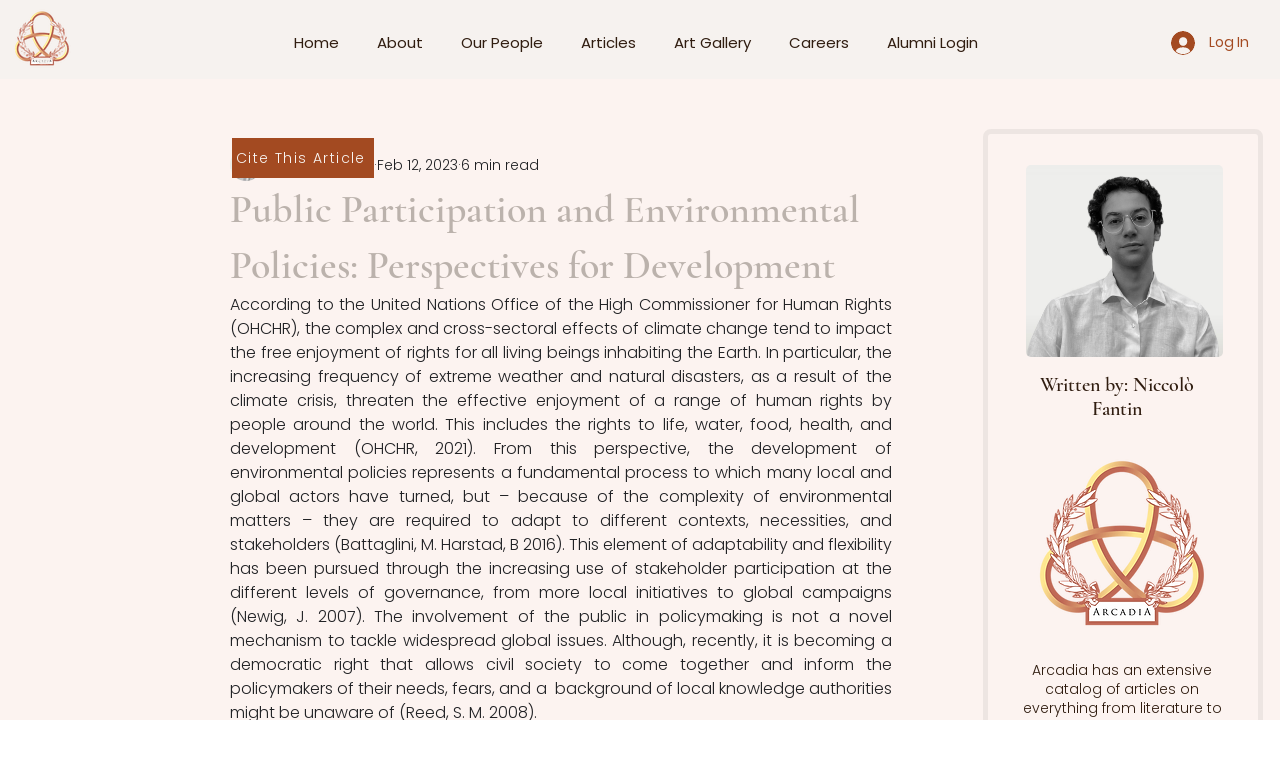

--- FILE ---
content_type: text/html; charset=utf-8
request_url: https://www.google.com/recaptcha/api2/aframe
body_size: 267
content:
<!DOCTYPE HTML><html><head><meta http-equiv="content-type" content="text/html; charset=UTF-8"></head><body><script nonce="z-S7Bsgcm7C2ZEEqPBTbnQ">/** Anti-fraud and anti-abuse applications only. See google.com/recaptcha */ try{var clients={'sodar':'https://pagead2.googlesyndication.com/pagead/sodar?'};window.addEventListener("message",function(a){try{if(a.source===window.parent){var b=JSON.parse(a.data);var c=clients[b['id']];if(c){var d=document.createElement('img');d.src=c+b['params']+'&rc='+(localStorage.getItem("rc::a")?sessionStorage.getItem("rc::b"):"");window.document.body.appendChild(d);sessionStorage.setItem("rc::e",parseInt(sessionStorage.getItem("rc::e")||0)+1);localStorage.setItem("rc::h",'1769427189315');}}}catch(b){}});window.parent.postMessage("_grecaptcha_ready", "*");}catch(b){}</script></body></html>